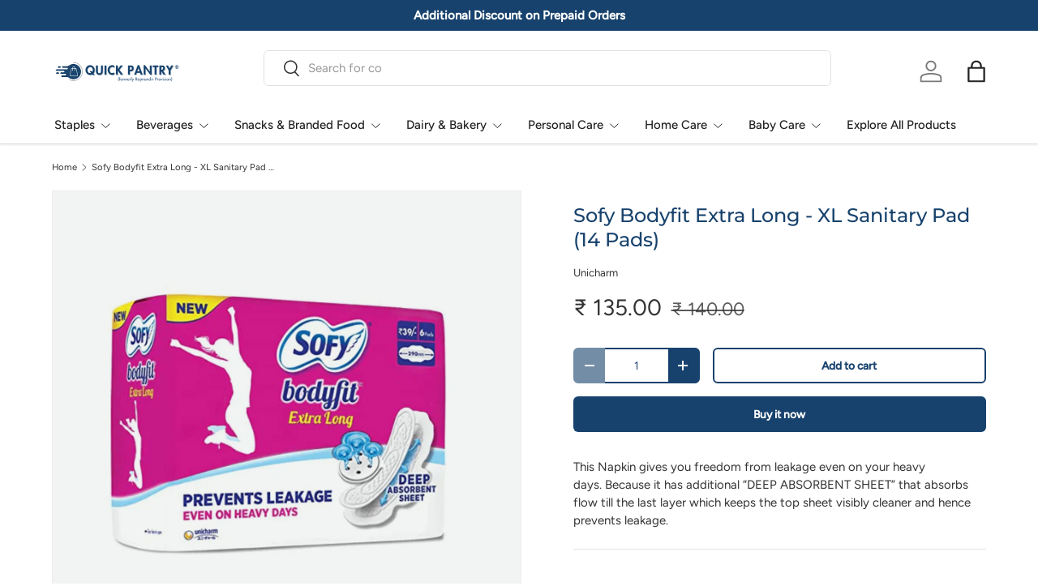

--- FILE ---
content_type: text/javascript; charset=utf-8
request_url: https://www.quickpantry.in/products/sofy-bodyfit-extra-long-xl-sanitary-pad-15-pads.js
body_size: -122
content:
{"id":8237843185891,"title":"Sofy Bodyfit Extra Long - XL Sanitary Pad (14 Pads)","handle":"sofy-bodyfit-extra-long-xl-sanitary-pad-15-pads","description":"\u003cp\u003eThis Napkin gives you freedom from leakage even on your heavy days. Because it has additional “DEEP ABSORBENT SHEET” that absorbs flow till the last layer which keeps the top sheet visibly cleaner and hence prevents leakage.\u003c\/p\u003e","published_at":"2023-12-23T16:02:47+05:30","created_at":"2023-12-23T16:02:47+05:30","vendor":"Unicharm","type":"Sanitary Pads","tags":["Sanitary Pads"],"price":13500,"price_min":13500,"price_max":13500,"available":true,"price_varies":false,"compare_at_price":14000,"compare_at_price_min":14000,"compare_at_price_max":14000,"compare_at_price_varies":false,"variants":[{"id":44247173529827,"title":"Default Title","option1":"Default Title","option2":null,"option3":null,"sku":null,"requires_shipping":true,"taxable":false,"featured_image":null,"available":true,"name":"Sofy Bodyfit Extra Long - XL Sanitary Pad (14 Pads)","public_title":null,"options":["Default Title"],"price":13500,"weight":350,"compare_at_price":14000,"inventory_management":null,"barcode":null,"requires_selling_plan":false,"selling_plan_allocations":[]}],"images":["\/\/cdn.shopify.com\/s\/files\/1\/0436\/8803\/4457\/files\/sofy-bodyfit-extra-long-xl-sanitary-pad-15-pads-quick-pantry.png?v=1710539244"],"featured_image":"\/\/cdn.shopify.com\/s\/files\/1\/0436\/8803\/4457\/files\/sofy-bodyfit-extra-long-xl-sanitary-pad-15-pads-quick-pantry.png?v=1710539244","options":[{"name":"Title","position":1,"values":["Default Title"]}],"url":"\/products\/sofy-bodyfit-extra-long-xl-sanitary-pad-15-pads","media":[{"alt":"Sofy Bodyfit Extra Long - XL Sanitary Pad (14 Pads) - Quick Pantry","id":33176342790371,"position":1,"preview_image":{"aspect_ratio":0.973,"height":1166,"width":1134,"src":"https:\/\/cdn.shopify.com\/s\/files\/1\/0436\/8803\/4457\/files\/sofy-bodyfit-extra-long-xl-sanitary-pad-15-pads-quick-pantry.png?v=1710539244"},"aspect_ratio":0.973,"height":1166,"media_type":"image","src":"https:\/\/cdn.shopify.com\/s\/files\/1\/0436\/8803\/4457\/files\/sofy-bodyfit-extra-long-xl-sanitary-pad-15-pads-quick-pantry.png?v=1710539244","width":1134}],"requires_selling_plan":false,"selling_plan_groups":[]}